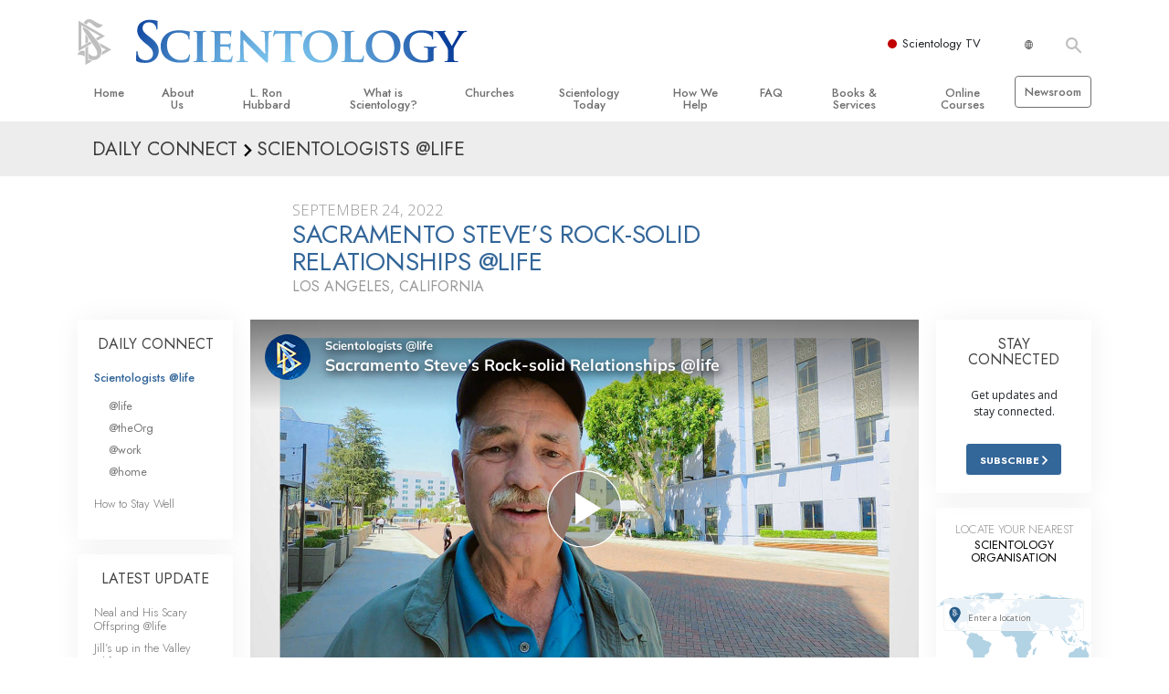

--- FILE ---
content_type: application/javascript; charset=utf-8
request_url: https://www.scientology.tv/_combined/video.js?_=1001a
body_size: 19785
content:
(function(){"use strict";var DurationDisplay=videojs.getComponent("DurationDisplay");DurationDisplay.prototype.updateContent=function updateContent(event){var duration=this.player_.duration();duration=adjustDuration(duration);if(duration&&this.duration_!==duration){this.duration_=duration;this.updateTextNode_(duration);}}
var CurrentTimeDisplay=videojs.getComponent('CurrentTimeDisplay');CurrentTimeDisplay.prototype.updateContent=function updateContent(event){var time=this.player_.scrubbing()?this.player_.getCache().currentTime:this.player_.currentTime();var duration=this.player_.duration();duration=adjustDuration(duration);if(time>duration){time=duration;}
this.updateTextNode_(time);};CurrentTimeDisplay.prototype.handleEnded=function handleEnded(event){if(!this.player_.duration()){return;}
var time=this.player_.scrubbing()?this.player_.getCache().currentTime:this.player_.currentTime();var duration=this.player_.duration();duration=adjustDuration(duration);if(time>duration){time=duration;}
this.updateTextNode_(duration);};function adjustDuration(duration){if(Math.abs(duration-3600)<=5){duration=3600;}else if(Math.abs(duration-1800)<=5){duration=1800;}
return duration;}
function adsPlayedTime(player,time){var vs=player.videoStitcher();var result=0;var adsCommulative=0;vs&&vs.adBreaks&&vs.adBreaks.forEach(function(ad,index){if(time>ad.start){if(time>ad.start+ad.duration){result+=ad.duration;}else{result+=time-ad.start;}}
adsCommulative+=ad.duration;});return result;}
function currentTimeWithAds(player,time){var vs=player.videoStitcher();var result=0;var adsCommulative=0;var currentTime=time;time+=adsPlayedTime(player,time);vs&&vs.adBreaks&&vs.adBreaks.forEach(function(ad,index){if(time>ad.start){if(time>ad.start+ad.duration){currentTime+=ad.duration;}else{currentTime+=ad.duration;}}
adsCommulative+=ad.duration;});return currentTime;}
var Plugin=videojs.getPlugin('plugin');var VideoStitcher=videojs.extend(Plugin,{constructor:function(player,options){Plugin.call(this,player,options);var self=this;self.player=player;self.options=videojs.mergeOptions({allowSkip:false,},options);player.on('durationchange',function(){self.updateBreaks(player.duration());});self.initLabels();self.addSkipButton();self.initSkipper();},initLabels:function(){var self=this;var player=self.player;if($('.ad-counter-button').length==0){var adCounter=window.document.createElement('div');adCounter.className='ad-counter-button';player.el_.insertBefore(adCounter,player.children_[0]);$('.ad-counter-button').click(function(event){self.skipAd();});}
var timeupdate=function(e){var ad=self.currentAd();if(!ad){$(player.el_).removeClass('videojs-stitched-ad-playing');return;}
$(player.el_).addClass('videojs-stitched-ad-playing');var adPlayList=ad.playlists;var timeRemain=Math.ceil(ad.start+ad.duration-player.currentTime());var text='('+(self.getAdIndex(ad,player.currentTime())+1)+' of '+adPlayList.length+') RESUMING IN <strong>'+toMMSS(timeRemain)+'</strong>';if(ad.id+1==self.adBreaks.length){text=toMMSS(timeRemain);}
$('.ad-counter-button').html(text);if($('.ads-skip-button').length>0){$('.ads-skip-button').html('SKIP');}};player.on('timeupdate',timeupdate);},initSkipper:function(){if(is_safari){return;}
var self=this;setInterval(function(){var ad=self.currentAd();if(!ad){return;}
if(self.isLastBreak()){var currentTime=self.player.currentTime();var lastBreakEndTime=ad.start+ad.duration;if(!ad.skippedEnd&&lastBreakEndTime-currentTime<0.5){console.warn("end of break");ad.skippedEnd=true;self.player.currentTime(currentTime+0.01);}}else{ad.skippedEnd=false;}},50);},isLastBreak:function(){var ad=this.currentAd();if(!ad){return false;}
var adPlayList=ad.playlists;var player=this.player;return this.getAdIndex(ad,player.currentTime())+1==adPlayList.length;},isAdPlaying:function(){return this.currentAd()!=null;},currentAd:function(currentTime){var self=this;if(!self.player){return null;}
var vs=self.player.videoStitcher();currentTime=currentTime||self.player.currentTime();var result=null;vs&&vs.adBreaks&&vs.adBreaks.forEach(function(ad,index){if(currentTime>ad.start&&currentTime<ad.start+ad.duration&&!result){result=ad;}});return result;},getClosestAd:function(currentTime){var self=this;var vs=self.player.videoStitcher();currentTime=currentTime||self.player.currentTime();var result=null;vs&&vs.adBreaks&&vs.adBreaks.forEach(function(ad,index){if(currentTime-(ad.start+ad.duration)<5&&currentTime-(ad.start+ad.duration)>=0&&!result){result=ad;}});return result;},getAdIndex:function(ad,currentTime){var adPlayList=ad.playlists;var result=0;var adPlayed=currentTime-ad.start;var commulativeDuration=0;adPlayList.forEach(function(pl,i){if(adPlayed>commulativeDuration){result=i;}
commulativeDuration+=pl.duration;});return result;},skipAd:function(){var self=this;var ad=self.currentAd();if(ad){var time=ad.start+ad.duration;if(time>=self.player.duration()){time=self.player.duration();}
self.player.currentTime(time);}},addSkipButton:function(duration){var self=this;var skipButton=window.document.createElement('div');skipButton.className='ads-skip-button';self.skipButton=skipButton;skipButton.onclick=function(e){self.skipAd();};self.player.el_.insertBefore(skipButton,self.player.children_[0]);},updateBreaks:function(duration,callback){if($('episode-breaks').text().trim()&&globalGetParams.breaks!="0"){var self=this;$.getJSON($('episode-breaks').text().trim(),function(result){self.adBreaks=result;var adsDuration=0;self.adBreaks&&self.adBreaks.forEach(function(adBreak,i){self.adBreaks[i].start+=adsDuration;adsDuration+=adBreak.duration;adBreak.id=i;});self.updateProgressMarks();callback&&callback();});}},updateProgressMarks:function(){var self=this;if(!self.adBreaks||self.adBreaks.length==0||self.adBreaks.length==1&&!self.adBreaks[0].playlists){$('.ad-progress-list').remove();return;}
if($('.ad-progress-list').length==0){var adProgress=window.document.createElement('div');adProgress.className='ad-progress-list';var progressBar=$(self.player.el_).find('.vjs-progress-holder');$(progressBar).append(adProgress);}
var $adProgress=$(self.player.el_).find('.ad-progress-list');$adProgress.html('');var adsDuration=0;self.adBreaks.forEach(function(ad,index){var adElement=window.document.createElement('div');adElement.className='ad-progress ad-progress__hover';$(adElement).css('left',(ad.start/self.player.duration()*100)+'%');$(adElement).css('width',(ad.duration/self.player.duration()*100)+'%');$adProgress.append(adElement);if(self.player&&ad.start+ad.duration+10>self.player.duration()){$(adElement).css('width',((ad.duration+5)/self.player.duration()*100)+'%');}
adsDuration+=ad.duration;});self.adBreaks.forEach(function(ad,index){var adElement=window.document.createElement('div');adElement.className='ad-progress ad-progress__dot';$(adElement).css('left',(ad.start/self.player.duration()*100)+'%');$adProgress.append(adElement);adElement=window.document.createElement('div');adElement.className='ad-progress ad-progress__dot-end';$(adElement).css('left',((ad.start+ad.duration)/self.player.duration()*100)+'%');$adProgress.append(adElement);adsDuration+=ad.duration;});}});videojs.registerPlugin('videoStitcher',VideoStitcher);var toMMSS=function(sec_num){var hours=Math.floor(sec_num/3600);var minutes=Math.floor((sec_num-(hours*3600))/60);var seconds=sec_num-(hours*3600)-(minutes*60);if(minutes<10){minutes="0"+minutes;}
if(seconds<10){seconds="0"+seconds;}
return minutes+':'+seconds;}
function isSingleLeftClick(event){if(event.button===undefined&&event.buttons===undefined){return true;}
if(event.button===0&&event.buttons===undefined){return true;}
if(event.button!==0||event.buttons!==1){return false;}
return true;}})();
!function e(t,n,o){function i(r,u){if(!n[r]){if(!t[r]){var d="function"==typeof require&&require;if(!u&&d)return d(r,!0);if(l)return l(r,!0);var f=new Error("Cannot find module '"+r+"'");throw f.code="MODULE_NOT_FOUND",f}var s=n[r]={exports:{}};t[r][0].call(s.exports,function(e){var n=t[r][1][e];return i(n||e)},s,s.exports,e,t,n,o)}return n[r].exports}for(var l="function"==typeof require&&require,r=0;r<o.length;r++)i(o[r]);return i}({1:[function(e,t,n){(function(t){"use strict";function o(e){return e&&e.__esModule?e:{"default":e}}function i(e,t){if(!(e instanceof t))throw new TypeError("Cannot call a class as a function")}function l(e,t){if(!e)throw new ReferenceError("this hasn't been initialised - super() hasn't been called");return!t||"object"!=typeof t&&"function"!=typeof t?e:t}function r(e,t){if("function"!=typeof t&&null!==t)throw new TypeError("Super expression must either be null or a function, not "+typeof t);e.prototype=Object.create(t&&t.prototype,{constructor:{value:e,enumerable:!1,writable:!0,configurable:!0}}),t&&(Object.setPrototypeOf?Object.setPrototypeOf(e,t):e.__proto__=t)}n.__esModule=!0;var u="undefined"!=typeof window?window.videojs:void 0!==t?t.videojs:null,d=o(u),f=e(4),s=o(f),a=e(2),c=o(a),p=function(e){function t(){var n;i(this,t);var o=l(this,e.call(this)),r=o;if(d["default"].browser.IS_IE8){r=s["default"].createElement("custom");for(var u in t.prototype)"constructor"!==u&&(r[u]=t.prototype[u])}return r.levels_=[],r.selectedIndex_=-1,Object.defineProperty(r,"selectedIndex",{get:function(){return r.selectedIndex_}}),Object.defineProperty(r,"length",{get:function(){return r.levels_.length}}),n=r,l(o,n)}return r(t,e),t.prototype.addQualityLevel=function(e){var t=this.getQualityLevelById(e.id);if(t)return t;var n=this.levels_.length;return t=new c["default"](e),""+n in this||Object.defineProperty(this,n,{get:function(){return this.levels_[n]}}),this.levels_.push(t),this.trigger({qualityLevel:t,type:"addqualitylevel"}),t},t.prototype.removeQualityLevel=function(e){for(var t=null,n=0,o=this.length;n<o;n++)if(this[n]===e){t=this.levels_.splice(n,1)[0],this.selectedIndex_===n?this.selectedIndex_=-1:this.selectedIndex_>n&&this.selectedIndex_--;break}return t&&this.trigger({qualityLevel:e,type:"removequalitylevel"}),t},t.prototype.getQualityLevelById=function(e){for(var t=0,n=this.length;t<n;t++){var o=this[t];if(o.id===e)return o}return null},t.prototype.dispose=function(){this.selectedIndex_=-1,this.levels_.length=0},t}(d["default"].EventTarget);p.prototype.allowedEvents_={change:"change",addqualitylevel:"addqualitylevel",removequalitylevel:"removequalitylevel"};for(var y in p.prototype.allowedEvents_)p.prototype["on"+y]=null;n["default"]=p}).call(this,"undefined"!=typeof global?global:"undefined"!=typeof self?self:"undefined"!=typeof window?window:{})},{}],2:[function(e,t,n){(function(t){"use strict";function o(e){return e&&e.__esModule?e:{"default":e}}function i(e,t){if(!(e instanceof t))throw new TypeError("Cannot call a class as a function")}n.__esModule=!0;var l="undefined"!=typeof window?window.videojs:void 0!==t?t.videojs:null,r=o(l),u=e(4),d=o(u),f=function s(e){i(this,s);var t=this;if(r["default"].browser.IS_IE8){t=d["default"].createElement("custom");for(var n in s.prototype)"constructor"!==n&&(t[n]=s.prototype[n])}return t.id=e.id,t.label=t.id,t.width=e.width,t.height=e.height,t.bitrate=e.bandwidth,t.enabled_=e.enabled,Object.defineProperty(t,"enabled",{get:function(){return t.enabled_()},set:function(e){t.enabled_(e)}}),t};n["default"]=f}).call(this,"undefined"!=typeof global?global:"undefined"!=typeof self?self:"undefined"!=typeof window?window:{})},{}],3:[function(e,t,n){},{}],4:[function(e,t,n){(function(n){var o,i=void 0!==n?n:"undefined"!=typeof window?window:{},l=e(3);"undefined"!=typeof document?o=document:(o=i["__GLOBAL_DOCUMENT_CACHE@4"])||(o=i["__GLOBAL_DOCUMENT_CACHE@4"]=l),t.exports=o}).call(this,"undefined"!=typeof global?global:"undefined"!=typeof self?self:"undefined"!=typeof window?window:{})},{}],5:[function(e,t,n){(function(t){"use strict";function o(e){return e&&e.__esModule?e:{"default":e}}n.__esModule=!0;var i="undefined"!=typeof window?window.videojs:void 0!==t?t.videojs:null,l=o(i),r=e(1),u=o(r),d=l["default"].registerPlugin||l["default"].plugin,f=function(e,t){var n=e.qualityLevels,o=new u["default"],i=function l(){o.dispose(),e.qualityLevels=n,e.off("dispose",l)};return e.on("dispose",i),e.qualityLevels=function(){return o},e.qualityLevels.VERSION="2.0.4",o},s=function(e){return f(this,l["default"].mergeOptions({},e))};d("qualityLevels",s),s.VERSION="2.0.4",n["default"]=s}).call(this,"undefined"!=typeof global?global:"undefined"!=typeof self?self:"undefined"!=typeof window?window:{})},{}]},{},[5]);
var adContainer;var vast;(function(){"use strict";var videoCtas=[{start:181,id:"locator",},{start:352,id:"book-catalog",},{start:1184,id:"locator",},];var VideoController={ProgressUpdated:false,EpisodeUrl:"",hasSuggested:false,LastUpdate:0,timeupdate:null,isPlaying:false,videoStarted:true,headerPlayer:null,activeCTA:'',videoCtas:videoCtas,playbackErroCount:0,};var Player;var startSecond=0;var vjsMoreInfoListening=false;var intersticialsReady=false;var streamHasChosen=false;var classList;var path=JavascriptHandler.Path;var playingInCorner=false;VideoController.PlayLive=playLiveStream;VideoController.GetProgressData=function(){var data;try{if(window.localStorage&&localStorage.getItem("episodeProgress")!="undefined"){data=JSON.parse(localStorage.getItem("episodeProgress"));}}catch(error){console.error(error);}
if(!data){data={Id:"",Progress:0,}}
return data;}
VideoController.SetProgressData=function(data){VideoController.ProgressUpdated=true;try{window.localStorage&&localStorage.setItem("episodeProgress",JSON.stringify(data));}catch(error){console.error(error);}}
VideoController.SaveProgress=function(){if(VideoController.ProgressUpdated){var data=VideoController.GetProgressData();if(data.Id&&data.Id!=""){window.user&&user.SetProgress(data.Id,data.elapsed,data.duration);}}
VideoController.ProgressUpdated=false;}
VideoController.GetEpisodeId=function(){return $('episode-id').length&&$('episode-id').text().trim();}
VideoController.GetSuggestedEpisode=function(){if(VideoController.hasSuggested||JavascriptHandler.Path=="/"){return;}
VideoController.hasSuggested=true;VideoController.SaveProgress();var playlist;if(JavascriptHandler.Path=="/network/special/david-miscavige-ushers-in-new-religious-broadcast-era-with-scientology-network-launch.html"){Cookies.set("playlist",JSON.stringify(["scientology-network-launch-david-miscavige-special-intro","inside-scientology-inside-a-church","scientology-principles-pgm-1","mas-deering-banjo","destination-scientology-new-york","vfh-michael-deleon","lrh-in-his-own-voice-episode-1"]),{expires:1});}
playlist=Cookies.get("playlist");if($('.hideautoplay').length>0){return;}
return new Promise(function(resolve,reject){if(JavascriptHandler.Path=="/series/signature-performances/chick-corea-in-the-mind-of-a-master"){resolve();return;}
var relatedVideos=$('.episode-carousel-from-episode a');if(relatedVideos.length>0&&!playlist){var suggested=$(relatedVideos[0]);_.each(relatedVideos,function(el,index,list){if($(el).attr('href')==window.location.pathname){if(index+1<list.length){suggested=$(list[index+1]);}}});var poster=suggested.find('.slide-image').prop("currentSrc").replace(/cropfit@w=[0-9]*/,"cropfit@w=1280");if(poster==''){poster=suggested.find('.slide-image').attr('data-srcset');poster=poster.substr(0,poster.indexOf(' 1x'));poster=poster.replace(/cropfit@w=[0-9]*/,"cropfit@w=1280");}
$('.autoplay-countdown').css({"background-image":'url('+poster+')',});$('.js-up-next--title, .video-endcard-cta-bar-next-title').html(suggested.find('.episode-name').html());$('.js-skip-next').attr('href',suggested.attr('href'));$('.video-endcard-cta-bar-title').attr('href',suggested.attr('href'));}else{var method="episode.info",requestId=$('episode-series').text().trim();if(playlist){playlist=JSON.parse(playlist);var episodeId=$('episode-id').text().trim();for(var i=0;i<playlist.length-1;i++){if(playlist[i]==episodeId){method="episode.info";requestId=playlist[i+1];}}}
jsonRpc("/info/",method,{"id":requestId}).then(function(data){var result=data.result;if(!result||result.length==0){return;}
var result=data.result;var suggested=result[0];if(result.episode){suggested=result.episode;}
for(var i=0;i<result.length;i++){if(!user.IsWatched(result[i].Path)&&escapeSlash(JavascriptHandler.Path)!=escapeSlash(result[i].Path)){suggested=result[i];break;}}
$('.autoplay-countdown').css({"background-image":'url('+suggested.Poster+')',});$('.js-up-next--title').html(suggested.Title);$('.js-skip-next').attr('href',suggested.Path);},reject);}});}
VideoController.hasPreroll=function(){if($('episode-video').length==0){return false;}
return $('.preroll-video').length>0&&$(window).width()<=768;}
VideoController.UpdateCta=function(currentTime){if($('[data-ctaid="staywell"]').length>0||$('[data-ctaid="tpa-comein"]').length>0){this.UpdateCtaStayWell($('[data-ctaid="staywell"], [data-ctaid="tpa-comein"]').data('ctaid'),currentTime);return;}
if($('[data-ctaid]').length>0){var starttime=parseInt($('[data-ctaid]').data('overlay-start'));var videoid=$('[data-ctaid]').data('videoid');this.UpdateCtaStayWell($('[data-ctaid]').data('ctaid'),currentTime,starttime,videoid);return;}
if(JavascriptHandler.Path!='/series/inside-scientology/inside-a-church/'&&!hasHomeVOD){return;}
var currentCta=videoCtas[0];var ctaN=-1;for(var i=0;i<videoCtas.length;i++){if(currentTime>=videoCtas[i].start){currentCta=videoCtas[i];ctaN=i;}}
if(ctaN==-1){if($('.video-js .video-overlay-cta').length>0){TweenMax.to($('.video-js .video-overlay-cta:not(:last-child)'),0.5,{x:"-100%",autoAlpha:0,ease:Power3.easeInOut,onComplete:function(){$('.video-js .video-overlay-cta:not(:last-child)').remove();}});}
VideoController.activeCTA="";return;}
if(VideoController.activeCTA==currentCta.id){return;}
$('.video-cta-progress--checkpoint').removeClass('video-cta-progress--checkpoint__active');$('.video-cta-progress--checkpoint[data-id='+ctaN+']').addClass('video-cta-progress--checkpoint__active');if($('.video-js .video-overlay-cta').hasClass('video-overlay-cta__closed')){$('.video-js .video-overlay-cta').html($('[data-ctaid='+currentCta.id+']').find('.video-overlay-cta').html());}else if(currentTime>=currentCta.start){var overlayTL=new TimelineMax();if(VideoController.activeCTA!=''){overlayTL.to($('.video-js .video-overlay-cta:not(:last-child)'),0.5,{x:"-100%",autoAlpha:0,ease:Power3.easeInOut,onComplete:function(){$('.video-js .video-overlay-cta:not(:last-child)').remove();}});}
VideoController.Player.player_.el().appendChild($('[data-ctaid='+currentCta.id+']').find('.video-overlay-cta').last().clone()[0]);overlayTL.fromTo($('.video-js .video-overlay-cta').last(),0.5,{x:-300,autoAlpha:0},{x:0,autoAlpha:1,clearProps:'all'});}
VideoController.activeCTA=currentCta.id;window._ga_send&&_ga_send("Superbowl2019","Updated CTA",currentCta.id);var tl=new TimelineMax({});tl.to($('[data-ctaid]'),0.5,{autoAlpha:0,ease:Power3.easeInOut,onComplete:function(){$('[data-ctaid]').addClass('d-none');$('[data-ctaid='+currentCta.id+']').removeClass('d-none');}}).fromTo($('[data-ctaid='+currentCta.id+']'),0.5,{autoAlpha:0},{autoAlpha:1,ease:Power3.easeInOut});}
VideoController.UpdateCtaStayWell=function(ctaid,currentTime,start,videoid){var currentCta={id:ctaid,start:start||3,};if(VideoController.activeCTA==currentCta.id){return;}
if(Player.videoStitcher().adBreaks){var breaks=Player.videoStitcher().adBreaks;for(var index=0;index<breaks.length;index++){var adBreak=breaks[index];for(var j=0;j<adBreak.playlists.length;j++){var playlist=adBreak.playlists[j];if(playlist.id==videoid){currentCta.start=currentCta.start+adBreak.start;}}}}
if($('.video-js .video-overlay-cta').hasClass('video-overlay-cta__closed')){$('.video-js .video-overlay-cta').html($('[data-ctaid='+currentCta.id+']').find('.video-overlay-cta').html());return;}else if(currentTime>=currentCta.start){var overlayTL=new TimelineMax();if(VideoController.activeCTA!=''){overlayTL.to($('.video-js .video-overlay-cta:not(:last-child)'),0.5,{x:"-100%",autoAlpha:0,ease:Power3.easeInOut,onComplete:function(){$('.video-js .video-overlay-cta:not(:last-child)').remove();}});}
VideoController.Player.player_.el().appendChild($('[data-ctaid='+currentCta.id+']').find('.video-overlay-cta').last().clone()[0]);if($('.video-overlay-mobile-cta-wrapper').length>0){VideoController.Player.player_.el().appendChild($('.video-overlay-mobile-cta-wrapper > div').clone()[0]);}
overlayTL.fromTo($('.video-js .video-overlay-cta').last(),0.5,{x:-300,autoAlpha:0},{x:0,autoAlpha:1,clearProps:'all'});}else{return;}
VideoController.activeCTA=currentCta.id;window._ga_send&&_ga_send("Superbowl2019","Updated CTA",currentCta.id);var tl=new TimelineMax({});tl.to($('[data-ctaid]'),0.5,{autoAlpha:0,ease:Power3.easeInOut,onComplete:function(){$('[data-ctaid]').addClass('d-none');$('[data-ctaid='+currentCta.id+']').removeClass('d-none');}}).fromTo($('[data-ctaid='+currentCta.id+']'),0.5,{autoAlpha:0},{autoAlpha:1,ease:Power3.easeInOut});}
VideoController.onPageChanged=function(){VideoController.hasSuggested=false;$('.autoplay-countdown').addClass('hidden-autoplay');$('.js-up-next--title').html('');path=JavascriptHandler.Path;classList=document.getElementsByTagName('body')[0].className;var data=VideoController.GetProgressData();if(data.Id&&data.Id!=""){VideoController.SaveProgress();}
if(playInWindow()){$('.global-videoplayer').removeClass('active')
$('.global-video-player-wrapper').addClass('playing-in-window');$('.home-hero').removeClass('activated-overlay');}else{$('.global-videoplayer').addClass('active');$('.global-video-player-wrapper').removeClass('playing-in-window');$('.home-hero').addClass('activated-overlay');if(oldPathName!="/"&&(path=="/tv/"||classList.indexOf('playback-page')>=0)&&!firstLoad){TweenMax.from($('.global-video-player-wrapper'),1,{autoAlpha:0,y:15,ease:Power3.easeInOut});}
$('body').css('cursor','');}
updateDynamicEpisodeData();var tl=new TimelineMax({});if(path=="/"&&!hasHomeVOD){$('.global-videoplayer').addClass('stretched').css('transform','');playVideo();if(!firstLoad){if(oldPathName!="/tv/"){playLiveStream();}
tl.fromTo($('.global-videoplayer'),0.5,{autoAlpha:0},{autoAlpha:1,ease:Power3.easeInOut})
tl.to($('.hero-overlay, .hero-banner, .bottom-arrow-container'),0.5,{autoAlpha:1,ease:Power3.easeInOut},0).staggerFromTo($('.hero-banner > *, .bottom-arrow-container > *'),0.5,{autoAlpha:0,y:10,ease:Power3.easeInOut},{autoAlpha:1,y:0,ease:Power3.easeInOut},0,0);}
Player.muted(true);playingInCorner=false;}else if(classList.indexOf("playback-page")>=0||JavascriptHandler.Path=='/tv/'){autoQuality();var src=$('episode-video');if(JavascriptHandler.Path=='/tv/'){playLiveStream();}else if(src.length>0){playEpisode(src.html());}else{hideVideo();}
$('.global-videoplayer').removeClass('hide-overlays').css('transform','');if(!transitionToLiveStream){$('.global-videoplayer').removeClass('stretched');}
if(!globalGetParams.muted&&!globalGetParams.utm_source=="redirect_qr"){Player.muted(false);}
playingInCorner=false;}else if(canPlayInCorner()){$('.global-videoplayer').removeClass('stretched');playVideo();hideVideoOverlays();if(firstLoad){Player.muted(true);}
if(Player.currentTime()<=2&&window.location.pathname!='/series/i-am-a-scientologist/__temp'){$('.global-videoplayer').addClass('video-hidden');}
$('.global-videoplayer').addClass('hide-overlays');playingInCorner=true;}else{hideVideo();}
toggleCloseButton();autoMute();initSeriesIndex();}
var initedSeriesIndex=false;function initSeriesIndex(){var options=jQuery.extend({},videoOptions);options.controls=false;options.autoplay=false;options.muted=JavascriptHandler.Path=="/season-5/"||Cookies.get("trailer-muted")=="true";var videoEls=$('.network-trailer-video');if(VideoController.hasPreroll()&&$('body').hasClass('type-series')){var p=new PrerollVideo(VideoController.Player);p.play();return;}
if(videoEls.length==0){$('.new-episode-release-slide .icon-volume--mute').hide();$('.new-episode-release-slide .icon-volume--high').hide();if(!loadjs.isDefined('swiper')){loadjs(['/plugins/swiperjs/swiper.min.js'],'swiper',function(){initEpisodesSlideshow();});}else{initEpisodesSlideshow();}}else _.each(videoEls,function(value,key,list){var $el=$(value);var $mute=$('.new-episode-release-slide .icon-volume--high');var $unmute=$('.new-episode-release-slide .icon-volume--mute');var muted=Cookies.get("trailer-muted");if(muted=="true"){$mute.addClass('d-none');$unmute.removeClass('d-none');}else{$mute.removeClass('d-none');$unmute.addClass('d-none');}
if(VideoController.headerPlayer){setUpPlayerListeners(VideoController.headerPlayer)}else{videojs($el.find('video')[0],options).ready(function(){var player=this;if($el.data('src')){player.src({src:$el.data('src'),type:'application/x-mpegURL',withCredentials:false,});}
if(is_ie||/Edge/.test(navigator.userAgent)){loadSlideshow();$('.new-episode-release-slide .icon-replay').remove();}else{if(!options.muted){player.muted(false);}
player.play().then(function(){setUpPlayerListeners(player);$mute.removeClass('d-none');$unmute.addClass('d-none');},function(){player.muted(true);player.play().then(function(){$mute.addClass('d-none');$unmute.removeClass('d-none');setUpPlayerListeners(player);},function(){activeVideo=player;loadSlideshow();$('.trailer-overlay-icon-wrapper .icon-volume--mute').addClass('d-none');});});}
function loadSlideshow(){$('.new-episode-release-slide .icon-volume--high').addClass('d-none');$('.new-episode-release-slide .icon-replay').removeClass('d-none');$('.new-episode-release-slide .icon-replay').click(function(event){initSeriesIndex();});if(!loadjs.isDefined('swiper')){loadjs(['/plugins/swiperjs/swiper.min.js'],'swiper',function(){initEpisodesSlideshow();});}else{initEpisodesSlideshow();}}
initedSeriesIndex=true;});}
function setUpPlayerListeners(player){var $player=$(player.el_);TweenMax.to($el,1,{autoAlpha:1,ease:Power4.easeInOut});TweenMax.to($player,1,{autoAlpha:1,ease:Power4.easeInOut});player.play();VideoController.headerPlayer=player;$('.new-episode-release-slide .icon-replay').addClass('d-none');$('.main-video-player .close-button').click();activeVideo=player;player.on('ended',function(event){TweenMax.to($player,2,{autoAlpha:0,ease:Power4.easeInOut});if(!loadjs.isDefined('swiper')){loadjs(['/plugins/swiperjs/swiper.min.js'],'swiper',function(){initEpisodesSlideshow();});}else{initEpisodesSlideshow();}
$mute.addClass('d-none');$unmute.addClass('d-none');$('.new-episode-release-slide .icon-replay').removeClass('d-none');$('.new-episode-release-slide .icon-replay').click(function(event){initSeriesIndex();});});}});function initEpisodesSlideshow(){if(JavascriptHandler.Path=='/series/l-ron-hubbard-in-his-own-voice/'){return;}
window.Swiper&&new Swiper('.network-slideshow .swiper',{speed:1000,autoplay:{delay:10000,},lazy:{loadPrevNext:true,},slidesPerView:1,paginationClickable:true,spaceBetween:0,simulateTouch:false,lazyLoading:true,watchOverflow:true,roundLengths:true,effect:'fade',fadeEffect:{crossFade:true},on:{init:function(){TweenMax.to($('.network-slideshow'),3,{autoAlpha:1,ease:Power4.easeInOut});},}});}}
function canPlayInCorner(){return false;return!Player.paused()&&VideoController.Player.currentSrc()!="";}
function autoMute(){if(globalGetParams.muted||globalGetParams.utm_source=="redirect_qr"){return;}
var classList=document.getElementsByTagName('body')[0].className;if(streamHasChosen||classList.indexOf('playback-page')>-1){if(JavascriptHandler.Path=='/'&&!hasHomeVOD){Player.muted(true);}else if(!playInWindow()&&!automuteVideo()){Player.muted(false);}}}
function automuteVideo(){return window.location.pathname=="/tampa-bay/"||window.location.pathname.indexOf("/network-introduction/")>-1;}
function toggleCloseButton(){if(path=="/tv/"||path=="/"||classList.indexOf("playback-page")>=0){$('.link-to-the-channel, .global-videoplayer .close-button').addClass('d-none');}else{$('.link-to-the-channel, .global-videoplayer .close-button').removeClass('d-none');}}
function pauseVideo(){Player.pause();}
function playVideo(){if(Player.paused()){Player.play();}}
function updateCaptionLabels(){var mapping={};mapping["eng"]='<span class="language-name">EN</span> | '+strings.language_name_english;mapping["dan"]='<span class="language-name">DA</span> | '+strings.language_name_danish;mapping["ger"]='<span class="language-name">DE</span> | '+strings.language_name_german;mapping["gre"]='<span class="language-name">EL</span> | '+strings.language_name_greek;mapping["spa"]='<span class="language-name">ES-ES</span> | '+strings.language_name_castilian;mapping["fre"]='<span class="language-name">FR</span> | '+strings.language_name_french;mapping["heb"]='<span class="language-name">HE</span> | '+strings.language_name_hebrew;mapping["ita"]='<span class="language-name">IT</span> | '+strings.language_name_italian;mapping["jpn"]='<span class="language-name">JA</span> | '+strings.language_name_japanese;mapping["hun"]='<span class="language-name">HU</span> | '+strings.language_name_hungarian;mapping["dut"]='<span class="language-name">NL</span> | '+strings.language_name_dutch;mapping["nor"]='<span class="language-name">NO</span> | '+strings.language_name_norwegian;mapping["por"]='<span class="language-name">PT</span> | '+strings.language_name_portuguese;mapping["rus"]='<span class="language-name">RU</span> | '+strings.language_name_russian;mapping["swe"]='<span class="language-name">SV</span> | '+strings.language_name_swedish;mapping["zh"]='<span class="language-name">ZH</span> | '+strings.language_name_chinese;mapping["chi"]='<span class="language-name">ZH</span> | '+strings.language_name_chinese;mapping["es"]='<span class="language-name">ES</span> | '+strings.language_name_spanish;mapping["en"]='<span class="language-name">EN</span> | '+strings.language_name_english;mapping["da"]='<span class="language-name">DA</span> | '+strings.language_name_danish;mapping["de"]='<span class="language-name">DE</span> | '+strings.language_name_german;mapping["el"]='<span class="language-name">EL</span> | '+strings.language_name_greek;mapping["es-es"]='<span class="language-name">ES-ES</span> | '+strings.language_name_castilian;mapping["fr"]='<span class="language-name">FR</span> | '+strings.language_name_french;mapping["he"]='<span class="language-name">HE</span> | '+strings.language_name_hebrew;mapping["it"]='<span class="language-name">IT</span> | '+strings.language_name_italian;mapping["ja"]='<span class="language-name">JA</span> | '+strings.language_name_japanese;mapping["hu"]='<span class="language-name">HU</span> | '+strings.language_name_hungarian;mapping["nl"]='<span class="language-name">NL</span> | '+strings.language_name_dutch;mapping["no"]='<span class="language-name">NO</span> | '+strings.language_name_norwegian;mapping["pt"]='<span class="language-name">PT</span> | '+strings.language_name_portuguese;mapping["ru"]='<span class="language-name">RU</span> | '+strings.language_name_russian;mapping["sv"]='<span class="language-name">SV</span> | '+strings.language_name_swedish;mapping["ch"]='<span class="language-name">ZH</span> | '+strings.language_name_chinese;mapping["es"]='<span class="language-name">ES</span> | '+strings.language_name_spanish;mapping["ga"]='<span class="language-name">GA</span> | '+strings.language_name_irish;mapping["st"]='<span class="language-name">ST</span> | '+strings.language_name_sotho;mapping["zu"]='<span class="language-name">ZU</span> | '+strings.language_name_zulu;mapping["xh"]='<span class="language-name">XH</span> | '+strings.language_name_xhosa;var localeMap={};localeMap["en"]="eng";localeMap["ru"]="rus";localeMap["da"]="dan";localeMap["de"]="ger";localeMap["el"]="gre";localeMap["es-es"]="spa";localeMap["fr"]="fre";localeMap["he"]="heb";localeMap["it"]="ita";localeMap["ja"]="jpn";localeMap["hu"]="hun";localeMap["nl"]="dut";localeMap["no"]="nor";localeMap["pt"]="por";localeMap["sv"]="swe";localeMap["ch"]="chi";localeMap["es"]="es";localeMap["eng"]="en";localeMap["rus"]="ru";localeMap["dan"]="da";localeMap["ger"]="de";localeMap["gre"]="el";localeMap["spa"]="es-es";localeMap["fre"]="fr";localeMap["heb"]="he";localeMap["ita"]="it";localeMap["jpn"]="ja";localeMap["hun"]="hu";localeMap["dut"]="nl";localeMap["nor"]="no";localeMap["por"]="pt";localeMap["swe"]="sv";localeMap["chi"]="ch";localeMap["es"]="es";var locale='';if($('.subtitles-language-wrapper').length==0){$('.global-video-player-wrapper .vjs-subs-caps-button .vjs-menu-content').prepend('<div class="subtitles-language-wrapper">'+strings.language+'</div>')
$('.vjs-texttrack-settings .vjs-menu-item-text').text(strings.closed_caption_options);$('.global-video-player-wrapper .vjs-subs-caps-button .vjs-menu-item:nth-child(3) .vjs-menu-item-text').html('<span class="language-name">'+strings.language_off+'</span> | None');$('.vjs-subs-caps-button .vjs-menu-item:nth-child(3)').click(function(event){Cookies.remove("language");});}
if(JavascriptHandler.Path!='/'){if(window.globalGetParams&&window.globalGetParams.locale){locale=window.globalGetParams.locale;}else if(Cookies.get("language")){locale=Cookies.get("language");}
if(!Cookies.get("language")&&globalLang!="en"){locale=globalLang.toLowerCase();}
if(locale==''&&globalLang!="en"){locale=globalLang.toLowerCase();}
if(locale==''){var language=window.navigator.userLanguage||window.navigator.language;if(language.length>2){language=language.substr(0,2);}
if(language!=''&&language!='en'){locale=language;Cookies.set("language",locale,{expires:365});}}
if(window.globalGetParams&&window.globalGetParams.iframe&&globalLang!="en"){locale=globalLang.toLowerCase();}}
if(locale!=""&&voiceoverPlayback(locale)){locale="";}
if(locale!=''){var tracks=Player.textTracks();for(var i=0;i<tracks.length;i++){var track=tracks[i];if(track.kind==='subtitles'&&(track.label===locale||track.label==localeMap[locale])){track.mode='showing';}else{track.mode='disabled';}}}
_.each($('.vjs-menu-item-text'),function(value){var language=$(value).text().trim();if(mapping[language]!=undefined){$(value).html(mapping[language]);$(value).find('.language-name').attr('data-language-id',language);}});}
function voiceoverPlayback(locale){var videoUrl=$('episode-video');if(videoUrl.length==0){return false}
var urlParts=videoUrl.html().trim().split("/");if(urlParts.length<2){return false;}
var fileName=urlParts[urlParts.length-2];var nameParts=fileName.split("_");if(nameParts.length<2){return false;}
var videoLocale=nameParts[nameParts.length-1];return videoLocale==locale;}
function playInWindow(){return false;var classList=document.getElementsByTagName('body')[0].className;return JavascriptHandler.Path!='/'&&JavascriptHandler.Path!='/tv/'&&classList.indexOf("playback-page")==-1;}
function enableHotkeys(e){if($('episode-video').length==0&&JavascriptHandler.Path!="/tv/"){return false;}
if($('.modal-full-viewport').hasClass('visible')){return false;}
var $target=$(e.target);if($target.closest('input, textarea').length>0){return false;}
return true;}
function init(){if(Player!=undefined){Player.dispose();}
JavascriptHandler.AddDestructor(function(){if(Player!=undefined){Player.reset();}});$(window).keypress(function(e){if(!enableHotkeys(e)){return;}
if(e.key===' '||e.key==='Spacebar'||e.Key=="Enter"){if(Player){e.preventDefault();if(Player.paused()){Player.play();}else{Player.pause();}}}});$(window).keydown(function(e){if(!enableHotkeys(e)){return;}
if(e.key=="ArrowLeft"||e.key=="ArrowRight"||e.key=="ArrowUp"||e.key=="ArrowDown"){e.preventDefault();e.stopPropagation();}});$(window).keyup(function(e){if(!enableHotkeys(e)){return;}
if(Player){if(e.key==='F'||e.key==='f'){if(Player.isFullscreen()){Player.exitFullscreen();}else{Player.requestFullscreen()}}else if(e.key==='M'||e.key==='m'){Player.muted(!Player.muted());Player.userActive(true);}else if(e.key==='P'||e.key==='p'){e.preventDefault();e.stopPropagation();e.stopImmediatePropagation();if(Player.paused()){Player.play();}else{Player.pause();}}else if(e.key=="ArrowLeft"){e.preventDefault();e.stopPropagation();Player.userActive(true);Player.currentTime(Player.currentTime()-10);}else if(e.key=="ArrowRight"){e.preventDefault();e.stopPropagation();Player.userActive(true);Player.currentTime(Player.currentTime()+10);}else if(e.key=="ArrowUp"){e.preventDefault();e.stopPropagation();Player.userActive(true);Player.volume(Player.volume()+0.1);$('.vjs-volume-panel, .vjs-volume-control').addClass('vjs-slider-active');setTimeout(function(){$('.vjs-volume-panel, .vjs-volume-control').removeClass('vjs-slider-active');},10000);}else if(e.key=="ArrowDown"){e.preventDefault();e.stopPropagation();Player.userActive(true);Player.volume(Player.volume()-0.1);$('.vjs-volume-panel, .vjs-volume-control').addClass('vjs-slider-active');setTimeout(function(){$('.vjs-volume-panel, .vjs-volume-control').removeClass('vjs-slider-active');},10000);}}});var options=videoOptions;var startTimetamp=null;if(JavascriptHandler.Path=='/season-4/'&&!globalGetParams.iframe){options.autoplay=false;if(Utils.isElementInView(document.querySelector('.main-video-player'))&&window.location.hash==""){options.autoplay=true;}}
if(automuteVideo()){options.autoplay=true;options.muted=true;$(document).on('touchstart click','#tv-player',function(event){if(Player.muted()){Player.muted(false);Player.play();event.stopPropagation();event.preventDefault();window._ga_send&&_ga_send("Player","Unmuted");}});}
var videoJSerror=null;for(var i=0;i<3&&(videoJSerror||i==0);i++){try{Player=videojs('tv-player',options);videoJSerror=null;}catch(e){videoJSerror=e;console.error("VIDEOJS init: ",e);}}
window.addEventListener("message",receiveMessage,false);function receiveMessage(event){if(event&&event.data=='pause-video'){Player.pause();}
if(event&&event.data=='play-video'){Player.play();}}
if(videoJSerror){console.error(videoJSerror);window.errorHandler&&errorHandler.report(videoJSerror);}
Player.ready(function(){Player=this;Player.on('error',function(e,e2){var err=this.error();if(err&&!Utils.isBot()){if(startTimetamp){var now=new Date().getTime();err.timing=Math.round((now-startTimetamp)/1000);}
console.error(err);window.errorHandler&&errorHandler.report(JSON.stringify(err));VideoController.playbackErroCount++;if(VideoController.playbackErroCount<=3&&Player.currentTime()>0){console.error('Playback error encountered, retry');setTimeout(function(){var currentTime=Player.currentTime();var src=Player.currentSrc();Player.src(src);Player.one('timeupdate',function(){Player.currentTime(currentTime-1);});},1000);}}});var poster=$('episode-poster');if(poster.length>0&&this.poster()!=poster.html()&&!VideoController.hasPreroll()){this.poster(poster.html());}
if(!window.globalGetParams.iframe&&!VideoController.hasPreroll()){initEndCard(this);}else if(window.globalGetParams.iframe){Player.on('ended',function(){$('.videojs-stitched-ad-playing').removeClass('videojs-stitched-ad-playing');Player.one('play',function(){Player.src(Player.currentSource())});});}
initDragable();autoMute();initQualityControl();if(globalGetParams.start&&window.Embeds){Player.videoStitcher().updateBreaks(Player.duration,function(){options.startTime=Embeds.realVideoTime(globalGetParams.start);Player.currentTime(options.startTime);})}
if(options.startTime){Player.currentTime(options.startTime);}
Player.one('play',function(){startTimetamp=new Date().getTime();});Player.one('timeupdate',function(){$('.embed-player--loader').remove();if(options.startTime){Player.currentTime(options.startTime);}
if(startTimetamp){var now=new Date().getTime();_ga_send("Videojs","Start Timing",Math.round((now-startTimetamp)/1000));startTimetamp=null;}});Player.one('loadedmetadata',function(){if(startTimetamp){var now=new Date().getTime();_ga_send("Videojs","Fetch m3u8",Math.round((now-startTimetamp)/1000));}});Player.textTracks().addEventListener('addtrack',function(event){updateCaptionLabels();});Player.on('loadedmetadata',function(){autoQuality();updateQualityMenu();var breaks=window.VideoController&&VideoController.Player&&VideoController.Player.videoStitcher().adBreaks||[];});var Button=videojs.getComponent('Button');var MyButton=videojs.extend(Button,{constructor:function(){Button.apply(this,arguments);this.addClass('vjs-backwards-10sec');},handleClick:function(){Player.currentTime(Player.currentTime()-10);}});videojs.registerComponent('MyButton',MyButton);Player.getChild('controlBar').addChild('myButton',{});Player.textTracks().on('change',function(event){if(Player){var tracks=Player.textTracks();$('.language-selector__name').text(strings.language_off);for(var i=0;i<tracks.length;i++){var track=tracks[i];if(track.kind==='subtitles'&&track.mode=='showing'){var language=track.language;Cookies.set("language",language,{expires:365});var $el=$('[data-language-id="'+language+'"]');if($el.length>0){$('.language-selector__name').text($el.first().text());}
setTimeout(function(){var $el=$('[data-language-id="'+language+'"]');if($el.length>0){$('.language-selector__name').text($el.first().text());}},1000);$('.language-selector-button--active').removeClass('language-selector-button--active');$('.vjs-subs-caps-button').removeAttr('aria-expanded','false');$('.vjs-control-bar').removeClass('active-bar');$("body").removeClass(function(index,className){return(className.match(/(^|\s)subtitle-language-\S+/g)||[]).join(' ');});$("body").addClass('subtitle-language-'+language);}}}});Player.on('timeupdate',function(){if($('episode').length>0&&JavascriptHandler.Path!="/"){var data=VideoController.GetProgressData();var now=new Date().getTime()/1000;if(data.Id&&data.Id!=""&&now-VideoController.LastUpdate>30){VideoController.SaveProgress();VideoController.LastUpdate=now;}
data={Id:$('episode-id').text().trim(),elapsed:Math.floor(Player.currentTime()),duration:Math.floor(Player.duration()),}
VideoController.SetProgressData(data);}
if(isWatchingLastAdBreak(VideoController.Player.videoStitcher().adBreaks,Player.currentTime())&&!VideoController.formBricksShown&&!window.globalGetParams.iframe){VideoController.formBricksShown=true;window.formbricks&&formbricks.track("complete_episode",{hiddenFields:{pageUrl:window.location.pathname}})}
if(Player.duration()-Player.currentTime()<10){VideoController.GetSuggestedEpisode();}
if(path=="/"&&videoHidden&&(Player.currentTime()>startSecond||Math.abs(Player.currentTime()-startSecond)>5)){videoHidden=false;TweenMax.to($('.global-videoplayer.stretched .video-js'),1,{opacity:1,ease:Power3.easeInOut});}else if($('.global-videoplayer').hasClass('video-hidden')&&Player.currentTime()>2&&path!="/"&&path!="/tv/"&&playInWindow()){$('.global-videoplayer').removeClass('video-hidden');TweenMax.from($('.global-videoplayer'),1,{x:400,ease:Power3.easeInOut});TweenMax.to($('.global-videoplayer .video-js'),1,{opacity:1,ease:Power3.easeInOut});}
VideoController.UpdateCta(VideoController.Player.currentTime());});Player.on(['waiting','pause'],function(){VideoController.isPlaying=false;});Player.on('playing',function(){VideoController.isPlaying=true;VideoController.videoStarted=true;});Player.on('play',function(){setTimeout(function(){if(!VideoController.isPlaying&&!VideoController.videoStarted&&VideoController.Player.currentSrc()!=""){console.log('video did not start, updaing source');VideoController.Player.src(VideoController.Player.currentSource());}},10000);});var videoHidden=true;if(path=="/"){TweenMax.set($('.global-videoplayer.stretched .video-js'),{opacity:0});}
if(path!="/"||(!firstLoad&&firstLoad!=undefined)){videoHidden=false;TweenMax.to($('.global-videoplayer.stretched .video-js'),1,{opacity:1,ease:Power3.easeInOut});}
var liveStreamEnabled=$('.series-selector--item__active[data-tabid="staywell-concert"]').length==0;if((path=="/tv/"||path=="/")&&liveStreamEnabled){playLiveStream();}
$('.global-videoplayer .close-button').click(function(event){Player.pause();TweenMax.to($('.global-videoplayer'),0.15,{autoAlpha:0,ease:Power3.easeInOut})
$('body').css('cursor','');});VideoController.Player=Player;VideoController.onPageChanged();});if(JavascriptHandler.Path=='/'){loadjs([JavascriptHandler.PathPrefix+'/static-js/shows-browser.js?_='+cacheId],function(){window.ShowsBrowser=new ShowsBrowser();});}}
function isWatchingLastAdBreak(adBreaks,currentTime,epsilon=0.33){if(!Array.isArray(adBreaks)||adBreaks.length===0)return false;if(!Number.isFinite(currentTime))return false;const last=adBreaks.reduce((a,b)=>(Number(b?.start)>Number(a?.start)?b:a));const start=Number(last?.start)||0;let dur=Number(last?.duration);if(!Number.isFinite(dur)||dur<=0){dur=Array.isArray(last?.playlists)?last.playlists.reduce((s,p)=>s+(Number(p?.duration)||0),0):0;}
const end=start+Math.max(0,dur);return currentTime>=start-epsilon&&currentTime<=end+epsilon;}
var toMMSS=function(sec_num){var hours=Math.floor(sec_num/3600);var minutes=Math.floor((sec_num-(hours*3600))/60);var seconds=sec_num-(hours*3600)-(minutes*60);if(minutes<10){minutes="0"+minutes;}
if(seconds<10){seconds="0"+seconds;}
return minutes+':'+seconds;}
VideoController.playLivePreroll=function(){var self=this;Player.src({src:$('prerollsrc').html().trim(),type:'application/x-mpegURL',withCredentials:false,});Player.play();$('body').addClass('playback-page');$('body').addClass('live-preroll--player');$('body').removeClass('path-tv');$('.video-endcard-wrapper').remove();var player=Player;console.log($('.ad-counter-button'));$('.ads-skip-button').click(function(event){Player.currentTime(Player.duration());});var timeupdate=function(e){if(player.currentTime()==0){return;}
$(player.el_).addClass('videojs-stitched-ad-playing');var timeRemain=Math.ceil(player.duration()-player.currentTime());var text='RESUMING IN <strong>'+toMMSS(timeRemain)+'</strong>';$('.ad-counter-button').html(text);if($('.ads-skip-button').length>0){$('.ads-skip-button').html('SKIP');}};player.on('timeupdate',timeupdate);Player.one('ended',function(){$('prerollsrc').addClass('played');$('body').removeClass('playback-page');$('body').removeClass('live-preroll--player');$('body').addClass('path-tv');$(player.el_).removeClass('videojs-stitched-ad-playing');$('.ad-counter-button, .ads-skip-button').remove();self.playHomePromo();Player.one('playing',function(){$('.video-js').addClass('vjs-has-started');});player.off('timeupdate',timeupdate);})}
VideoController.playHomePromo=function(){if(hasHomeVOD){return;}
if(JavascriptHandler.Path=="/"&&$('.series-selector--superbowl-ad.series-selector--item__active').length>0){return;}
if(JavascriptHandler.Path!="/"){var poster=$('episode-poster');if(poster.length>0&&!VideoController.hasPreroll()){VideoController.Player&&VideoController.Player.poster(poster.html());}}
if($('prerollsrc').length>0&&!$('prerollsrc').hasClass('played')){var now=((new Date()).getTime())/1000;if(now<1590375600){this.playLivePreroll();return;}}
Utils.GetStreamURL().then(function(streamURL){if(VideoController.hasPreroll()){var p=new PrerollVideo(VideoController.Player,streamURL);p.play();return;}
if(JavascriptHandler.Path=="/"&&$('.promos promo').length>0){var promoId=0;var promos=$('.up-next-container [data-airing-time][data-slide-id]');if(promos.length>0){promoId=promos[0].getAttribute('data-slide-id');}
promoId=0;var $promo=$($('.promos promo')[promoId]);VideoController.SetupTracking(Player);Player.poster($promo.find('poster').html().trim());Player.src({src:$promo.find('src').html().trim(),type:'application/x-mpegURL',withCredentials:false,});Player.one('playing',function(){setTimeout(function(){if(VideoController.Player.currentTime()<6&&window.chrome!=="undefined"){Player.pause();Player.play();}},6100);});Player.one('ended',function(event){setTimeout(function(){if(JavascriptHandler.Path=="/"){VideoController.videoStarted=false;VideoController.isPlaying=false;Player.one('timeupdate',function(event){$('.play-to-begin a, .home-video-volume-off').attr('href','/tv/');$('.live-label__after-promo').removeClass('d-none');});$('.upcomming-episode--featured, .fall-season-announcement__container').addClass('d-none');$('.global-video-player-wrapper').removeClass('promo--playing')
Player.src([{src:streamURL,type:'application/x-mpegURL',withCredentials:false,}]);Utils.GeoLocate().then(function(geo){var country=geo.estimated_location.country_code;if(country=="JP"){Utils.StreamReplacement(offset,function(r){if(r.url!=""){Player.src({src:r.url,type:'application/x-mpegURL',withCredentials:false,});_ga_send("Live Stream","Replaced for JP");Player.currentTime(r.startTime);Player.one('ended',function(event){VideoController.playHomePromo();});}});}});VideoController.SetupTracking(Player);window.gtag&&window.gtag('event','live_stream_play',{'event_label':'Live Stream','event_category':'video_auto_play','non_interaction':true});}},1000);});}else{var $activeTab=$('.series-selector--item__active');var hasPromoSrc=$activeTab.data('promosrc');var isHome=JavascriptHandler.Path=="/";if(!hasPromoSrc||!isHome){Player.src({src:streamURL,type:'application/x-mpegURL',withCredentials:false,});}
Utils.GeoLocate().then(function(geo){var country=geo.estimated_location.country_code;if(country=="JP"){Utils.StreamReplacement(offset,function(r){if(r.url!=""){Player.src({src:r.url,type:'application/x-mpegURL',withCredentials:false,});_ga_send("Live Stream","Replaced")
Player.currentTime(r.startTime);Player.one('ended',function(event){VideoController.playHomePromo();});}});}});window.gtag&&window.gtag('event','live_stream_play',{'event_label':'Live Stream','event_category':'video_auto_play','non_interaction':true});}
VideoController.videoStarted=false;VideoController.SaveProgress();VideoController.EpisodeUrl="";});}
function playLiveStream(){if(window.ShowsBrowser&&ShowsBrowser.lastTab!=ShowsBrowser.TAB_SCHEDULE){return;}
if($('[data-tabid="signature-performances"]').hasClass("network-original-series--info__home-active")){return false;}
$('.link-to-the-channel').attr('href','/tv/');$('.vjs-live-control').removeClass('vjs-hidden');$('.main-video-player').addClass('visible');if(JavascriptHandler.Path=="/tv/"){hideVideoOverlays();}
VideoController.playHomePromo();}
function initCallToActions(player){Player.overlay({content:'.more-info-cta',overlays:[{content:$('.side-call-to-action').html(),class:'toggle-overlay',start:'play',align:'top-right'},]});var videoJsButtonClass=videojs.getComponent('Button');var concreteButtonClass=videojs.extend(videoJsButtonClass,{constructor:function(){videoJsButtonClass.call(this,Player);},handleClick:function(){}});if($('.vjs-more-info').length==0){var concreteButtonInstance=Player.addChild(new concreteButtonClass());concreteButtonInstance.addClass("vjs-more-info");if(!vjsMoreInfoListening){vjsMoreInfoListening=true;$('.vjs-more-info').click(function(event){$(".video-js .toggle-overlay").toggleClass('toggled');});}}}
function escapeSlash(s){return s.replace(/(\.|\#|\$|\[|\]|\/)/g,'%2F');}
function hideVideo(){if(VideoController.hasPreroll()){return;}
pauseVideo();$('.global-videoplayer').removeClass('active');$('.home-hero').removeClass('activated-overlay');var tl=new TimelineMax({});tl.to($('.global-videoplayer'),0.15,{autoAlpha:0,ease:Power3.easeInOut});}
function hideVideoOverlays(){var tl=new TimelineMax({});tl.to($('.global-videoplayer'),0.15,{autoAlpha:1,ease:Power3.easeInOut}).staggerTo($('.hero-banner > *, .bottom-arrow-container > *'),0.25,{autoAlpha:0,y:-10,ease:Power3.easeInOut},0.1).to($('.hero-overlay, .hero-banner, .bottom-arrow-container'),0.15,{autoAlpha:0,ease:Power3.easeInOut});}
function playEpisode(source){if(source==""){$('.global-video-player-wrapper').addClass('video-poster-only')}else{$('.global-video-player-wrapper').removeClass('video-poster-only')
if(globalGetParams.breaks!="0"){source+="?breaks=1";}}
setUpShareButtons();if(VideoController.hasPreroll()){var p=new PrerollVideo(VideoController.Player,source);p.play();return;}else if($('.preroll-video__inlined').length>0){$('html').removeClass('overflow-hidden');$('.preroll-video__inlined').removeClass('preroll-video__inlined');$('.preroll-video').removeClass('preroll-video');$('.video--poster-placeholder').remove();$('.preroll-info, .preroll-scroller').hide();}
if(JavascriptHandler.Path!="/"||!hasHomeVOD){hideVideoOverlays();}
if(globalGetParams.iframe){VideoController.SetupTracking(Player);}
if(Player.currentSrc()==source&&!globalGetParams.iframe){VideoController.SetupTracking(Player);Player.src({src:source,type:'application/x-mpegURL',withCredentials:false,});return;}
var poster=$('episode-poster');if(!VideoController.hasPreroll()){if(poster.length>0){poster.html()!=Player.poster()&&Player.poster(poster.html());}else{Player.poster('');}}
streamHasChosen=true;$('.link-to-the-channel').attr('href',window.location);window.thumbnailsEnabled=false;var now=new Date().getTime();var episode1Start=$('.watch-live').attr('data-start')*1000;var isTimeForLive=now>episode1Start&&now<episode1Start+4*60*60*1000;if(path==$('.watch-tonight').attr('href')&&isTimeForLive){playLiveStream();document.title="Watch Scientology Network";$('.show-heading-wrapper .heading').remove();$('.editable-body').html('<div class="editable-body"><h1>LIVE</h1><p>Download our app.</p><table><tbody><tr><td><div class="app-icon"> <a href="https://itunes.apple.com/us/app/scientology-network/id1260133757?platform=ipad&amp;preserveScrollPosition=true#platform/ipad" rel="nofollow"> <img src="/images/appstore.svg" alt=""> </a></div></td><td><div class="app-icon"> <a href="https://play.google.com/store/apps/details?id=org.scientology.android.tv.mobile.app" rel="nofollow"> <img src="/images/google-play-badge.png" alt=""> </a></div></td></tr></tbody></table></div>');}else
if(path=="/tv/"){}else{if($('thumbnailsvtt').length){var options={kind:"metadata",src:$('thumbnailsvtt').html()};Player.addRemoteTextTrack(options,false);window.thumbnailsEnabled=true;Player.thumbnails({basePath:"/images/"});}
if(source.endsWith(".mp4")||source.endsWith(".m4v")){Player.src({src:source,type:'video/mp4',withCredentials:true});}else if(Player.src()!=source){Player.src({src:source,type:'application/x-mpegURL',withCredentials:false,});}
$('.vjs-live-control').addClass('vjs-hidden');VideoController.EpisodeUrl=JavascriptHandler.Path;}
VideoController.SetupTracking(Player);if(JavascriptHandler.Path=="/network/david-miscavige-scientology-network-launch-special.html"){var btn=document.createElement("div");btn.className="progress-marker";$(btn).css('left','19.2%');$('.global-video-player-wrapper .vjs-progress-holder').append(btn);var btn=document.createElement("div");btn.className="progress-marker";$(btn).css('left','73%');$('.global-video-player-wrapper .vjs-progress-holder').append(btn);}else if($('episode-chapters').length>0){if(!Player.duration()){VideoController.Player.one('loadedmetadata',function(){addMarkers(Player);});initChapterLinks(Player);}else{addMarkers(Player);initChapterLinks(Player);}}else{$('.global-video-player-wrapper .progress-marker').remove();}}
function addMarkers(player){var markers=JSON.parse($('episode-chapters').html());var duration=player.duration();for(var index=0;index<markers.length;index++){var marker=markers[index];var btn=document.createElement("div");btn.className="chapter-marker";btn.setAttribute("data-chapter",index+1);$(btn).css('left',(marker.timing/duration*100).toString()+"%");$(btn).html('<div class="chapter-marker--inner"></div>')
$(btn).tooltip({html:true,title:marker.text,template:'<div class="tooltip tooltip__chapters" role="tooltip"><div class="arrow"></div><div class="tooltip-inner"></div></div>'});$(btn).click(function(){var $el=$(this);var id=parseInt($el.data('chapter'))-1;player.currentTime(markers[id].timing);player.play();_ga_send("Video","Go to chapter",id);event.preventDefault();event.stopPropagation();});$('.global-video-player-wrapper .vjs-progress-holder').append(btn);}}
function initChapterLinks(player){var markers=JSON.parse($('episode-chapters').html());$('.video-chapter-link').click(function(event){var $el=$(this);var id=parseInt($el.data('chapter'))-1;player.currentTime(markers[id].timing);_ga_send("Video","Go to chapter",id);player.play();TweenMax.to(window,2,{scrollTo:$('#tv-player').offset().top,ease:Power4.easeOut});})
if(globalGetParams.chapter){player.currentTime(markers[parseInt(globalGetParams.chapter)-1].timing);}}
function setUpShareButtons(){$('.video-js .network-share-overlay').remove();if($('.network-share-episode-overlay .network-share-episode-wrapper').length>0){$('.network-share-episode-overlay .network-share-episode-wrapper').last().html($('.network-share-episode-overlay .network-share-episode-wrapper').last().html().replace(/\?q=noreload/g,''));$('.video-js .network-share-episode-wrapper').remove();VideoController.Player.player_.el().appendChild($('.network-share-episode-overlay .network-share-episode-wrapper').last()[0]);}}
function autoQuality(){if(path!="/"){var qualityLevels=Player.qualityLevels();for(var i=0;i<qualityLevels.levels_.length;i++){var quality=qualityLevels[i];quality.enabled=true;}}}
function updateQualityMenu(){$('.vjs-hls-quality-control .vjs-menu').html('');var qualityLevels=Player.qualityLevels();for(var i=0;i<qualityLevels.length;i++){createQualityButton(qualityLevels[i]);}
var button=document.createElement('button');var classes=button.classList;classes.add('enabled');classes.add('active');button.innerHTML='auto';button.id='quality-level-auto';button.onclick=function(){button.classList.toggle('enabled');button.classList.toggle('disabled');button.classList.toggle('active');autoQuality();}
document.querySelector(".vjs-hls-quality-control .vjs-menu").appendChild(button);}
function initEndCard(video){var endCard=video.addChild($('.video-endcard-wrapper'));var timerIp=false;video.on('adtimeout',function(){if(video.duration()-video.currentTime()<2){video.trigger('ended');}});video.on('ended',function(){$(Player.el_).addClass('player-ended');if(timerIp){return;}
if(playInWindow()){Player.play();return;}
$('.video-overlay-cta').addClass('d-none');$('.videojs-stitched-ad-playing').removeClass('videojs-stitched-ad-playing');timerIp=true;var $circle=$('#svg #bar');$circle.css({strokeDashoffset:"565"});$('.autoplay-countdown').removeClass('hidden-autoplay');TweenMax.from($('.autoplay-countdown'),0.75,{opacity:0,ease:Power3.easeInOut});setTimeout(function(){if(JavascriptHandler.Path=="/"){return;}
setTimer(100);Player.removeClass('vjs-has-started');var startUrl=window.location.pathname;setTimeout(function(){if(!$('.autoplay-countdown').hasClass('hidden-autoplay')&&timerIp==true&&window.location.pathname==startUrl){window.location.pathname=$('.js-skip-next').attr('href');}
timerIp=false;},15000);},1000);$('.video-endcard-cta-bar-countdown').click(function(){window.location.pathname=$('.js-skip-next').attr('href');});$('.cancel-autoplay').click(function(event){$('.autoplay-countdown').addClass('hidden-autoplay');$('.hidden-endcard').removeClass('hidden-endcard');});$('.cancel-autoplay__button').click(function(event){timerIp=false;$('.video-endcard-cta-bar-countdown').addClass('video-endcard-cta-bar-countdown__paused');$('.watch-autoplay__button').removeClass('d-none').attr('href',$('.js-skip-next').attr('href'));$('.cancel-autoplay__button').addClass('d-none');});$('.video-endcard-cta-button, .video-endcard-cta--image, .video-endcard-cta--title').click(function(event){$('.cancel-autoplay__button').click();});$('.video-endcard-replay').click(function(){$('.cancel-autoplay__button').click();$('.autoplay-countdown').addClass('hidden-autoplay');video.src(video.currentSource());$(Player.el_).removeClass('player-ended');$('.video-endcard-cta-bar-countdown').removeClass('video-endcard-cta-bar-countdown__paused');});if($('.js-up-next--title').length>0&&$('.js-up-next--title').html().length==0){$('.cancel-autoplay').click();}});$('.video-endcard-wrapper').click(function(event){$('.video-endcard-wrapper').addClass('hidden-endcard');video.src(video.currentSource())
$(video.el_).removeClass('player-ended');});video.on('play',function(){player&&$(player.el_).removeClass('player-ended');player&&$(player.el_).addClass('vjs-has-started');$('.video-endcard-wrapper').addClass('hidden-endcard');});}
var lastHeight=0;function createQualityButton(qualityLevel){if(qualityLevel.height==lastHeight){return;}
lastHeight=qualityLevel.height;var button=document.createElement('button');var classes=button.classList;classes.add('enabled');button.innerHTML=qualityLevel.height+'p';button.id='quality-level-'+qualityLevel.id;button.onclick=function(){var qualityLevels=Player.qualityLevels();for(var i=0;i<qualityLevels.length;i++){var quality=qualityLevels[i];qualityLevels[i].enabled=false;}
qualityLevel.enabled=true;button.classList.toggle('enabled');button.classList.toggle('disabled');$('.vjs-hls-quality-control button').removeClass('active');button.classList.add('active');}
document.querySelector(".vjs-hls-quality-control .vjs-menu").appendChild(button);}
function initQualityControl(){var videoJsButtonClass=videojs.getComponent('Button');var concreteButtonClass=videojs.extend(videoJsButtonClass,{constructor:function(){videoJsButtonClass.call(this,Player);},handleClick:function(){}});var concreteButtonInstance=Player.controlBar.addChild(new concreteButtonClass());concreteButtonInstance.addClass("vjs-hls-quality-control");concreteButtonInstance.addClass("vjs-menu-button-popup");var vjsMenu=document.createElement("div");vjsMenu.classList.add("vjs-menu");document.querySelector(".vjs-hls-quality-control").appendChild(vjsMenu);}
function setTimer(val){var $circle=$('#svg #bar');if(isNaN(val)){val=100;}else{var r=$circle.attr('r');var c=Math.PI*(r*2);if(val<0){val=0;}
if(val>100){val=100;}
var pct=((100-val)/100)*c;$circle.css({strokeDashoffset:pct});$('#cont').attr('data-pct',val);}}
function initDragable(){return;var lastDragTime=0;interact('.playing-in-window.global-videoplayer').draggable({inertia:true,restrict:{restriction:"parent",endOnly:true,elementRect:{top:0,left:0,bottom:1,right:1}},autoScroll:true,onstart:function(){},onmove:dragMoveListener,onend:function(event){lastDragTime=performance.now();}});interact('.link-to-the-channel').on('tap',function(event){$(event.target).click()});$('.link-to-the-channel').click(function(event){if(performance.now()-lastDragTime<1000){event.preventDefault();event.stopPropagation();}
console.log(performance.now()-lastDragTime);lastDragTime=performance.now();});function dragMoveListener(event){var target=event.target,x=(parseFloat(target.getAttribute('data-x'))||0)+event.dx,y=(parseFloat(target.getAttribute('data-y'))||0)+event.dy;y=Math.min(y,20);target.style.webkitTransform=target.style.transform='translate('+x+'px, '+y+'px)';if(x>100){hideVideo();}
target.setAttribute('data-x',x);target.setAttribute('data-y',y);}
window.dragMoveListener=dragMoveListener;}
$('.hero-overlay').click(function(event){if($('.main-video-player').hasClass('video__muted')){return;}
if(path=='/tv/'||classList.indexOf('playback-page')>=0){if(Player.paused()){Player.play();}else{Player.pause();}}});function updateDynamicEpisodeData(){if(Player.playlist==null||Player.playlist()==undefined||Player.playlist().length==0){return;}
var playListId=Player.playlist.currentItem();if(playListId==-1){return;}
var video=Player.playlist()[playListId==-1?0:playListId];var episodeUrl=video.url;console.log(episodeUrl);if(episodeUrl==undefined){return;}
Utils.getEpisodeData(episodeUrl,updateData);function updateData(data){var attrs=data.attrs;var headerInfo=$('.home-hero .episode-data');if(headerInfo.length>0){headerInfo.find('.show-name').html(attrs.Category);headerInfo.find('.episode-name').html(attrs.Title+" S"+attrs.Season+" E"+ +attrs.Episode);TweenMax.to(headerInfo,1,{autoAlpha:1,ease:Power3.easeInOut});}
if(JavascriptHandler.Path=="/tv/"){$('.show-heading-wrapper .live-show-name').text(attrs.Category);$('.live-show .episode-name').html(attrs.Title);$('.live-show .episode-description').html(attrs.FullDescription);$('.live-show .episode-id').text("SEASON "+attrs.Season+" EPISODE "+attrs.Episode);}}}
VideoController.SetupTracking=function(vid){offTracking(vid);vid.one('ended',onEndedOnce);vid.one('play',onPlayOnce);vid.on('timeupdate',onProgressOnce);if(JavascriptHandler.Path.indexOf('/l-ron-hubbard-quotes/')>-1){vid.one('play',function(){Utils.FBPixelEvent("250417940357829","Start Trial");});}}
function offTracking(vid){vid.off('ended',onEndedOnce);vid.off('play',onPlayOnce);vid.off('timeupdate',onProgressOnce);vid.off('timeupdate',onProgressTwice);}
function onEndedOnce(e){if(!hasCookieConsent()){return;}
_ga_send('Videos','Video Completed',getVideoId(this));window.parent&&parent.postMessage("video-ended",globalGetParams.origin||window.location.origin);if(JavascriptHandler.Path.indexOf('/l-ron-hubbard-quotes/')>-1){Utils.FBPixelEvent("250417940357829","Search");}}
function onPlayOnce(e){if(!hasCookieConsent()){return;}
_ga_send('Videos','Play',getVideoId(this));}
function hasCookieConsent(){var data=window.cookieMonster&&cookieMonster.get("cc_consent");if(!data){return false;}
var consent;try{consent=JSON.parse(data);}catch(e){console.error("Error parsing cookie consent data",e);s
return false;}
if(consent&&consent.categories){if(consent.categories.indexOf("performance")>-1){return true;}else{return false;}}
return false;}
function onProgressOnce(e){if(!hasCookieConsent()){return;}
var progress;try{progress=this.currentTime()/this.duration();}catch(e){return;}
if(progress>=0.2){this.off('timeupdate',onProgressOnce);this.on('timeupdate',onProgressTwice);_ga_send('Videos','Watched 20%',getVideoId(this));if(JavascriptHandler.Path.indexOf('/l-ron-hubbard-quotes/')>-1){Utils.FBPixelEvent("250417940357829","Schedule");}}}
function onProgressTwice(e){var progress;try{progress=this.currentTime()/this.duration();}catch(e){return;}
if(progress>=0.8){this.off('timeupdate',onProgressTwice);_ga_send('Videos','Watched 80%',getVideoId(this));}}
function getVideoId(vid){var src=vid.src();var els=vid.el().getElementsByTagName('source');if(els.length>0){src=els[0].src;}
var hlsParts=vid.currentSrc().split('/');if(hlsParts&&hlsParts.length==4){return hlsParts[2];}
return "unknown";}
function _ga_send(ec,ea,el){window._tr&&_tr.push(['_trackEvent',ec,ea,el]);window._paq&&_paq.push(['trackEvent',ec,ea,el]);window._gaq&&_gaq.push(['_trackEvent',ec,ea,el]);window.ga&&ga('send','event',ec,ea,el);window.gtag&&gtag('event',ea,{'event_category':ec,'event_label':el});window._gaq||window.ga||(window.console&&console.log.apply(console,arguments));}
this.VideoController=VideoController;init();}).call(this);
